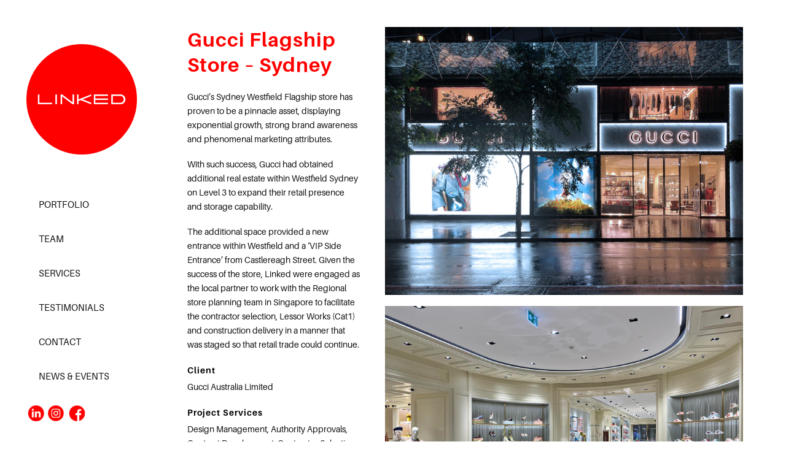

--- FILE ---
content_type: text/html; charset=UTF-8
request_url: https://linkedpm.com.au/portfolio_page/gucci-flagship-store-sydney-2020/
body_size: 10823
content:
<!DOCTYPE html>
<html lang="en-AU">
<head>
	<meta charset="UTF-8"/>
	
	<link rel="profile" href="http://gmpg.org/xfn/11"/>
		
				<meta name=viewport content="width=device-width,initial-scale=1,user-scalable=no">
			
	<title>Gucci Flagship Store – Sydney &#8211; Linked Project Management</title>
<meta name='robots' content='max-image-preview:large' />
<link rel='dns-prefetch' href='//fonts.googleapis.com' />
<link rel="alternate" type="application/rss+xml" title="Linked Project Management &raquo; Feed" href="https://linkedpm.com.au/feed/" />
<link rel="alternate" type="application/rss+xml" title="Linked Project Management &raquo; Comments Feed" href="https://linkedpm.com.au/comments/feed/" />
<link rel="alternate" title="oEmbed (JSON)" type="application/json+oembed" href="https://linkedpm.com.au/wp-json/oembed/1.0/embed?url=https%3A%2F%2Flinkedpm.com.au%2Fportfolio_page%2Fgucci-flagship-store-sydney-2020%2F" />
<link rel="alternate" title="oEmbed (XML)" type="text/xml+oembed" href="https://linkedpm.com.au/wp-json/oembed/1.0/embed?url=https%3A%2F%2Flinkedpm.com.au%2Fportfolio_page%2Fgucci-flagship-store-sydney-2020%2F&#038;format=xml" />
<style id='wp-img-auto-sizes-contain-inline-css' type='text/css'>
img:is([sizes=auto i],[sizes^="auto," i]){contain-intrinsic-size:3000px 1500px}
/*# sourceURL=wp-img-auto-sizes-contain-inline-css */
</style>
<style id='wp-emoji-styles-inline-css' type='text/css'>

	img.wp-smiley, img.emoji {
		display: inline !important;
		border: none !important;
		box-shadow: none !important;
		height: 1em !important;
		width: 1em !important;
		margin: 0 0.07em !important;
		vertical-align: -0.1em !important;
		background: none !important;
		padding: 0 !important;
	}
/*# sourceURL=wp-emoji-styles-inline-css */
</style>
<style id='wp-block-library-inline-css' type='text/css'>
:root{--wp-block-synced-color:#7a00df;--wp-block-synced-color--rgb:122,0,223;--wp-bound-block-color:var(--wp-block-synced-color);--wp-editor-canvas-background:#ddd;--wp-admin-theme-color:#007cba;--wp-admin-theme-color--rgb:0,124,186;--wp-admin-theme-color-darker-10:#006ba1;--wp-admin-theme-color-darker-10--rgb:0,107,160.5;--wp-admin-theme-color-darker-20:#005a87;--wp-admin-theme-color-darker-20--rgb:0,90,135;--wp-admin-border-width-focus:2px}@media (min-resolution:192dpi){:root{--wp-admin-border-width-focus:1.5px}}.wp-element-button{cursor:pointer}:root .has-very-light-gray-background-color{background-color:#eee}:root .has-very-dark-gray-background-color{background-color:#313131}:root .has-very-light-gray-color{color:#eee}:root .has-very-dark-gray-color{color:#313131}:root .has-vivid-green-cyan-to-vivid-cyan-blue-gradient-background{background:linear-gradient(135deg,#00d084,#0693e3)}:root .has-purple-crush-gradient-background{background:linear-gradient(135deg,#34e2e4,#4721fb 50%,#ab1dfe)}:root .has-hazy-dawn-gradient-background{background:linear-gradient(135deg,#faaca8,#dad0ec)}:root .has-subdued-olive-gradient-background{background:linear-gradient(135deg,#fafae1,#67a671)}:root .has-atomic-cream-gradient-background{background:linear-gradient(135deg,#fdd79a,#004a59)}:root .has-nightshade-gradient-background{background:linear-gradient(135deg,#330968,#31cdcf)}:root .has-midnight-gradient-background{background:linear-gradient(135deg,#020381,#2874fc)}:root{--wp--preset--font-size--normal:16px;--wp--preset--font-size--huge:42px}.has-regular-font-size{font-size:1em}.has-larger-font-size{font-size:2.625em}.has-normal-font-size{font-size:var(--wp--preset--font-size--normal)}.has-huge-font-size{font-size:var(--wp--preset--font-size--huge)}.has-text-align-center{text-align:center}.has-text-align-left{text-align:left}.has-text-align-right{text-align:right}.has-fit-text{white-space:nowrap!important}#end-resizable-editor-section{display:none}.aligncenter{clear:both}.items-justified-left{justify-content:flex-start}.items-justified-center{justify-content:center}.items-justified-right{justify-content:flex-end}.items-justified-space-between{justify-content:space-between}.screen-reader-text{border:0;clip-path:inset(50%);height:1px;margin:-1px;overflow:hidden;padding:0;position:absolute;width:1px;word-wrap:normal!important}.screen-reader-text:focus{background-color:#ddd;clip-path:none;color:#444;display:block;font-size:1em;height:auto;left:5px;line-height:normal;padding:15px 23px 14px;text-decoration:none;top:5px;width:auto;z-index:100000}html :where(.has-border-color){border-style:solid}html :where([style*=border-top-color]){border-top-style:solid}html :where([style*=border-right-color]){border-right-style:solid}html :where([style*=border-bottom-color]){border-bottom-style:solid}html :where([style*=border-left-color]){border-left-style:solid}html :where([style*=border-width]){border-style:solid}html :where([style*=border-top-width]){border-top-style:solid}html :where([style*=border-right-width]){border-right-style:solid}html :where([style*=border-bottom-width]){border-bottom-style:solid}html :where([style*=border-left-width]){border-left-style:solid}html :where(img[class*=wp-image-]){height:auto;max-width:100%}:where(figure){margin:0 0 1em}html :where(.is-position-sticky){--wp-admin--admin-bar--position-offset:var(--wp-admin--admin-bar--height,0px)}@media screen and (max-width:600px){html :where(.is-position-sticky){--wp-admin--admin-bar--position-offset:0px}}

/*# sourceURL=wp-block-library-inline-css */
</style><style id='global-styles-inline-css' type='text/css'>
:root{--wp--preset--aspect-ratio--square: 1;--wp--preset--aspect-ratio--4-3: 4/3;--wp--preset--aspect-ratio--3-4: 3/4;--wp--preset--aspect-ratio--3-2: 3/2;--wp--preset--aspect-ratio--2-3: 2/3;--wp--preset--aspect-ratio--16-9: 16/9;--wp--preset--aspect-ratio--9-16: 9/16;--wp--preset--color--black: #000000;--wp--preset--color--cyan-bluish-gray: #abb8c3;--wp--preset--color--white: #ffffff;--wp--preset--color--pale-pink: #f78da7;--wp--preset--color--vivid-red: #cf2e2e;--wp--preset--color--luminous-vivid-orange: #ff6900;--wp--preset--color--luminous-vivid-amber: #fcb900;--wp--preset--color--light-green-cyan: #7bdcb5;--wp--preset--color--vivid-green-cyan: #00d084;--wp--preset--color--pale-cyan-blue: #8ed1fc;--wp--preset--color--vivid-cyan-blue: #0693e3;--wp--preset--color--vivid-purple: #9b51e0;--wp--preset--gradient--vivid-cyan-blue-to-vivid-purple: linear-gradient(135deg,rgb(6,147,227) 0%,rgb(155,81,224) 100%);--wp--preset--gradient--light-green-cyan-to-vivid-green-cyan: linear-gradient(135deg,rgb(122,220,180) 0%,rgb(0,208,130) 100%);--wp--preset--gradient--luminous-vivid-amber-to-luminous-vivid-orange: linear-gradient(135deg,rgb(252,185,0) 0%,rgb(255,105,0) 100%);--wp--preset--gradient--luminous-vivid-orange-to-vivid-red: linear-gradient(135deg,rgb(255,105,0) 0%,rgb(207,46,46) 100%);--wp--preset--gradient--very-light-gray-to-cyan-bluish-gray: linear-gradient(135deg,rgb(238,238,238) 0%,rgb(169,184,195) 100%);--wp--preset--gradient--cool-to-warm-spectrum: linear-gradient(135deg,rgb(74,234,220) 0%,rgb(151,120,209) 20%,rgb(207,42,186) 40%,rgb(238,44,130) 60%,rgb(251,105,98) 80%,rgb(254,248,76) 100%);--wp--preset--gradient--blush-light-purple: linear-gradient(135deg,rgb(255,206,236) 0%,rgb(152,150,240) 100%);--wp--preset--gradient--blush-bordeaux: linear-gradient(135deg,rgb(254,205,165) 0%,rgb(254,45,45) 50%,rgb(107,0,62) 100%);--wp--preset--gradient--luminous-dusk: linear-gradient(135deg,rgb(255,203,112) 0%,rgb(199,81,192) 50%,rgb(65,88,208) 100%);--wp--preset--gradient--pale-ocean: linear-gradient(135deg,rgb(255,245,203) 0%,rgb(182,227,212) 50%,rgb(51,167,181) 100%);--wp--preset--gradient--electric-grass: linear-gradient(135deg,rgb(202,248,128) 0%,rgb(113,206,126) 100%);--wp--preset--gradient--midnight: linear-gradient(135deg,rgb(2,3,129) 0%,rgb(40,116,252) 100%);--wp--preset--font-size--small: 13px;--wp--preset--font-size--medium: 20px;--wp--preset--font-size--large: 36px;--wp--preset--font-size--x-large: 42px;--wp--preset--spacing--20: 0.44rem;--wp--preset--spacing--30: 0.67rem;--wp--preset--spacing--40: 1rem;--wp--preset--spacing--50: 1.5rem;--wp--preset--spacing--60: 2.25rem;--wp--preset--spacing--70: 3.38rem;--wp--preset--spacing--80: 5.06rem;--wp--preset--shadow--natural: 6px 6px 9px rgba(0, 0, 0, 0.2);--wp--preset--shadow--deep: 12px 12px 50px rgba(0, 0, 0, 0.4);--wp--preset--shadow--sharp: 6px 6px 0px rgba(0, 0, 0, 0.2);--wp--preset--shadow--outlined: 6px 6px 0px -3px rgb(255, 255, 255), 6px 6px rgb(0, 0, 0);--wp--preset--shadow--crisp: 6px 6px 0px rgb(0, 0, 0);}:where(.is-layout-flex){gap: 0.5em;}:where(.is-layout-grid){gap: 0.5em;}body .is-layout-flex{display: flex;}.is-layout-flex{flex-wrap: wrap;align-items: center;}.is-layout-flex > :is(*, div){margin: 0;}body .is-layout-grid{display: grid;}.is-layout-grid > :is(*, div){margin: 0;}:where(.wp-block-columns.is-layout-flex){gap: 2em;}:where(.wp-block-columns.is-layout-grid){gap: 2em;}:where(.wp-block-post-template.is-layout-flex){gap: 1.25em;}:where(.wp-block-post-template.is-layout-grid){gap: 1.25em;}.has-black-color{color: var(--wp--preset--color--black) !important;}.has-cyan-bluish-gray-color{color: var(--wp--preset--color--cyan-bluish-gray) !important;}.has-white-color{color: var(--wp--preset--color--white) !important;}.has-pale-pink-color{color: var(--wp--preset--color--pale-pink) !important;}.has-vivid-red-color{color: var(--wp--preset--color--vivid-red) !important;}.has-luminous-vivid-orange-color{color: var(--wp--preset--color--luminous-vivid-orange) !important;}.has-luminous-vivid-amber-color{color: var(--wp--preset--color--luminous-vivid-amber) !important;}.has-light-green-cyan-color{color: var(--wp--preset--color--light-green-cyan) !important;}.has-vivid-green-cyan-color{color: var(--wp--preset--color--vivid-green-cyan) !important;}.has-pale-cyan-blue-color{color: var(--wp--preset--color--pale-cyan-blue) !important;}.has-vivid-cyan-blue-color{color: var(--wp--preset--color--vivid-cyan-blue) !important;}.has-vivid-purple-color{color: var(--wp--preset--color--vivid-purple) !important;}.has-black-background-color{background-color: var(--wp--preset--color--black) !important;}.has-cyan-bluish-gray-background-color{background-color: var(--wp--preset--color--cyan-bluish-gray) !important;}.has-white-background-color{background-color: var(--wp--preset--color--white) !important;}.has-pale-pink-background-color{background-color: var(--wp--preset--color--pale-pink) !important;}.has-vivid-red-background-color{background-color: var(--wp--preset--color--vivid-red) !important;}.has-luminous-vivid-orange-background-color{background-color: var(--wp--preset--color--luminous-vivid-orange) !important;}.has-luminous-vivid-amber-background-color{background-color: var(--wp--preset--color--luminous-vivid-amber) !important;}.has-light-green-cyan-background-color{background-color: var(--wp--preset--color--light-green-cyan) !important;}.has-vivid-green-cyan-background-color{background-color: var(--wp--preset--color--vivid-green-cyan) !important;}.has-pale-cyan-blue-background-color{background-color: var(--wp--preset--color--pale-cyan-blue) !important;}.has-vivid-cyan-blue-background-color{background-color: var(--wp--preset--color--vivid-cyan-blue) !important;}.has-vivid-purple-background-color{background-color: var(--wp--preset--color--vivid-purple) !important;}.has-black-border-color{border-color: var(--wp--preset--color--black) !important;}.has-cyan-bluish-gray-border-color{border-color: var(--wp--preset--color--cyan-bluish-gray) !important;}.has-white-border-color{border-color: var(--wp--preset--color--white) !important;}.has-pale-pink-border-color{border-color: var(--wp--preset--color--pale-pink) !important;}.has-vivid-red-border-color{border-color: var(--wp--preset--color--vivid-red) !important;}.has-luminous-vivid-orange-border-color{border-color: var(--wp--preset--color--luminous-vivid-orange) !important;}.has-luminous-vivid-amber-border-color{border-color: var(--wp--preset--color--luminous-vivid-amber) !important;}.has-light-green-cyan-border-color{border-color: var(--wp--preset--color--light-green-cyan) !important;}.has-vivid-green-cyan-border-color{border-color: var(--wp--preset--color--vivid-green-cyan) !important;}.has-pale-cyan-blue-border-color{border-color: var(--wp--preset--color--pale-cyan-blue) !important;}.has-vivid-cyan-blue-border-color{border-color: var(--wp--preset--color--vivid-cyan-blue) !important;}.has-vivid-purple-border-color{border-color: var(--wp--preset--color--vivid-purple) !important;}.has-vivid-cyan-blue-to-vivid-purple-gradient-background{background: var(--wp--preset--gradient--vivid-cyan-blue-to-vivid-purple) !important;}.has-light-green-cyan-to-vivid-green-cyan-gradient-background{background: var(--wp--preset--gradient--light-green-cyan-to-vivid-green-cyan) !important;}.has-luminous-vivid-amber-to-luminous-vivid-orange-gradient-background{background: var(--wp--preset--gradient--luminous-vivid-amber-to-luminous-vivid-orange) !important;}.has-luminous-vivid-orange-to-vivid-red-gradient-background{background: var(--wp--preset--gradient--luminous-vivid-orange-to-vivid-red) !important;}.has-very-light-gray-to-cyan-bluish-gray-gradient-background{background: var(--wp--preset--gradient--very-light-gray-to-cyan-bluish-gray) !important;}.has-cool-to-warm-spectrum-gradient-background{background: var(--wp--preset--gradient--cool-to-warm-spectrum) !important;}.has-blush-light-purple-gradient-background{background: var(--wp--preset--gradient--blush-light-purple) !important;}.has-blush-bordeaux-gradient-background{background: var(--wp--preset--gradient--blush-bordeaux) !important;}.has-luminous-dusk-gradient-background{background: var(--wp--preset--gradient--luminous-dusk) !important;}.has-pale-ocean-gradient-background{background: var(--wp--preset--gradient--pale-ocean) !important;}.has-electric-grass-gradient-background{background: var(--wp--preset--gradient--electric-grass) !important;}.has-midnight-gradient-background{background: var(--wp--preset--gradient--midnight) !important;}.has-small-font-size{font-size: var(--wp--preset--font-size--small) !important;}.has-medium-font-size{font-size: var(--wp--preset--font-size--medium) !important;}.has-large-font-size{font-size: var(--wp--preset--font-size--large) !important;}.has-x-large-font-size{font-size: var(--wp--preset--font-size--x-large) !important;}
/*# sourceURL=global-styles-inline-css */
</style>

<style id='classic-theme-styles-inline-css' type='text/css'>
/*! This file is auto-generated */
.wp-block-button__link{color:#fff;background-color:#32373c;border-radius:9999px;box-shadow:none;text-decoration:none;padding:calc(.667em + 2px) calc(1.333em + 2px);font-size:1.125em}.wp-block-file__button{background:#32373c;color:#fff;text-decoration:none}
/*# sourceURL=/wp-includes/css/classic-themes.min.css */
</style>
<link rel='stylesheet' id='rs-plugin-settings-css' href='https://linkedpm.com.au/wp-content/plugins/revslider/public/assets/css/rs6.css?ver=6.2.23' type='text/css' media='all' />
<style id='rs-plugin-settings-inline-css' type='text/css'>
#rs-demo-id {}
/*# sourceURL=rs-plugin-settings-inline-css */
</style>
<link rel='stylesheet' id='stockholm-default-style-css' href='https://linkedpm.com.au/wp-content/themes/linkedpm/style.css?ver=6.9' type='text/css' media='all' />
<link rel='stylesheet' id='stockholm-child-style-css' href='https://linkedpm.com.au/wp-content/themes/linkedpm-child/style.css?ver=6.9' type='text/css' media='all' />
<link rel='stylesheet' id='mediaelement-css' href='https://linkedpm.com.au/wp-includes/js/mediaelement/mediaelementplayer-legacy.min.css?ver=4.2.17' type='text/css' media='all' />
<link rel='stylesheet' id='wp-mediaelement-css' href='https://linkedpm.com.au/wp-includes/js/mediaelement/wp-mediaelement.min.css?ver=6.9' type='text/css' media='all' />
<link rel='stylesheet' id='stockholm-font-awesome-css' href='https://linkedpm.com.au/wp-content/themes/linkedpm/framework/modules/icons/font-awesome/css/font-awesome.min.css?ver=6.9' type='text/css' media='all' />
<link rel='stylesheet' id='elegant-icons-css' href='https://linkedpm.com.au/wp-content/themes/linkedpm/framework/modules/icons/elegant-icons/style.min.css?ver=6.9' type='text/css' media='all' />
<link rel='stylesheet' id='linear-icons-css' href='https://linkedpm.com.au/wp-content/themes/linkedpm/framework/modules/icons/linear-icons/style.min.css?ver=6.9' type='text/css' media='all' />
<link rel='stylesheet' id='linea-icons-css' href='https://linkedpm.com.au/wp-content/themes/linkedpm/framework/modules/icons/linea-icons/style.min.css?ver=6.9' type='text/css' media='all' />
<link rel='stylesheet' id='ion-icons-css' href='https://linkedpm.com.au/wp-content/themes/linkedpm/framework/modules/icons/ion-icons/style.min.css?ver=6.9' type='text/css' media='all' />
<link rel='stylesheet' id='stockholm-stylesheet-css' href='https://linkedpm.com.au/wp-content/themes/linkedpm/css/stylesheet.min.css?ver=6.9' type='text/css' media='all' />
<link rel='stylesheet' id='stockholm-webkit-css' href='https://linkedpm.com.au/wp-content/themes/linkedpm/css/webkit_stylesheet.css?ver=6.9' type='text/css' media='all' />
<link rel='stylesheet' id='stockholm-style-dynamic-css' href='https://linkedpm.com.au/wp-content/themes/linkedpm/css/style_dynamic.css?ver=1746081598' type='text/css' media='all' />
<link rel='stylesheet' id='stockholm-responsive-css' href='https://linkedpm.com.au/wp-content/themes/linkedpm/css/responsive.min.css?ver=6.9' type='text/css' media='all' />
<link rel='stylesheet' id='stockholm-style-dynamic-responsive-css' href='https://linkedpm.com.au/wp-content/themes/linkedpm/css/style_dynamic_responsive.css?ver=1746081598' type='text/css' media='all' />
<style id='stockholm-style-dynamic-responsive-inline-css' type='text/css'>
div.wpcf7 img.ajax-loader {
    display: none;
}

.carousel-indicators li, .carousel-indicators .active {
    margin: 0px 10px;
}

.info_section_title {
margin-bottom: 20px;
}
/*# sourceURL=stockholm-style-dynamic-responsive-inline-css */
</style>
<link rel='stylesheet' id='stockholm-vertical-responsive-css' href='https://linkedpm.com.au/wp-content/themes/linkedpm/css/vertical_responsive.min.css?ver=6.9' type='text/css' media='all' />
<link rel='stylesheet' id='js_composer_front-css' href='https://linkedpm.com.au/wp-content/plugins/js_composer/assets/css/js_composer.min.css?ver=6.4.1' type='text/css' media='all' />
<link rel='stylesheet' id='stockholm-google-fonts-css' href='https://fonts.googleapis.com/css?family=Raleway%3A100%2C100i%2C200%2C200i%2C300%2C300i%2C400%2C400i%2C500%2C500i%2C600%2C600i%2C700%2C700i%2C800%2C800i%2C900%2C900i%7CCrete+Round%3A100%2C100i%2C200%2C200i%2C300%2C300i%2C400%2C400i%2C500%2C500i%2C600%2C600i%2C700%2C700i%2C800%2C800i%2C900%2C900i%7CUbuntu%3A100%2C100i%2C200%2C200i%2C300%2C300i%2C400%2C400i%2C500%2C500i%2C600%2C600i%2C700%2C700i%2C800%2C800i%2C900%2C900i&#038;subset=latin%2Clatin-ext&#038;ver=1.0.0' type='text/css' media='all' />
<script type="text/javascript" src="https://linkedpm.com.au/wp-includes/js/jquery/jquery.min.js?ver=3.7.1" id="jquery-core-js"></script>
<script type="text/javascript" src="https://linkedpm.com.au/wp-includes/js/jquery/jquery-migrate.min.js?ver=3.4.1" id="jquery-migrate-js"></script>
<script type="text/javascript" src="https://linkedpm.com.au/wp-content/plugins/revslider/public/assets/js/rbtools.min.js?ver=6.2.23" id="tp-tools-js"></script>
<script type="text/javascript" src="https://linkedpm.com.au/wp-content/plugins/revslider/public/assets/js/rs6.min.js?ver=6.2.23" id="revmin-js"></script>
<script type="text/javascript" src="https://linkedpm.com.au/wp-content/themes/linkedpm/js/plugins/hammer.min.js?ver=1" id="hammer-js"></script>
<script type="text/javascript" src="https://linkedpm.com.au/wp-content/themes/linkedpm/js/plugins/virtual-scroll.min.js?ver=1" id="virtual-scroll-js"></script>
<link rel="https://api.w.org/" href="https://linkedpm.com.au/wp-json/" /><link rel="EditURI" type="application/rsd+xml" title="RSD" href="https://linkedpm.com.au/xmlrpc.php?rsd" />
<meta name="generator" content="WordPress 6.9" />
<link rel="canonical" href="https://linkedpm.com.au/portfolio_page/gucci-flagship-store-sydney-2020/" />
<link rel='shortlink' href='https://linkedpm.com.au/?p=369' />
<meta name="generator" content="Powered by WPBakery Page Builder - drag and drop page builder for WordPress."/>
<meta name="generator" content="Powered by Slider Revolution 6.2.23 - responsive, Mobile-Friendly Slider Plugin for WordPress with comfortable drag and drop interface." />
<link rel="icon" href="https://linkedpm.com.au/wp-content/uploads/2025/12/cropped-Linked-Primary-Logo-MS-Project-small-32x32.png" sizes="32x32" />
<link rel="icon" href="https://linkedpm.com.au/wp-content/uploads/2025/12/cropped-Linked-Primary-Logo-MS-Project-small-192x192.png" sizes="192x192" />
<link rel="apple-touch-icon" href="https://linkedpm.com.au/wp-content/uploads/2025/12/cropped-Linked-Primary-Logo-MS-Project-small-180x180.png" />
<meta name="msapplication-TileImage" content="https://linkedpm.com.au/wp-content/uploads/2025/12/cropped-Linked-Primary-Logo-MS-Project-small-270x270.png" />
<script type="text/javascript">function setREVStartSize(e){
			//window.requestAnimationFrame(function() {				 
				window.RSIW = window.RSIW===undefined ? window.innerWidth : window.RSIW;	
				window.RSIH = window.RSIH===undefined ? window.innerHeight : window.RSIH;	
				try {								
					var pw = document.getElementById(e.c).parentNode.offsetWidth,
						newh;
					pw = pw===0 || isNaN(pw) ? window.RSIW : pw;
					e.tabw = e.tabw===undefined ? 0 : parseInt(e.tabw);
					e.thumbw = e.thumbw===undefined ? 0 : parseInt(e.thumbw);
					e.tabh = e.tabh===undefined ? 0 : parseInt(e.tabh);
					e.thumbh = e.thumbh===undefined ? 0 : parseInt(e.thumbh);
					e.tabhide = e.tabhide===undefined ? 0 : parseInt(e.tabhide);
					e.thumbhide = e.thumbhide===undefined ? 0 : parseInt(e.thumbhide);
					e.mh = e.mh===undefined || e.mh=="" || e.mh==="auto" ? 0 : parseInt(e.mh,0);		
					if(e.layout==="fullscreen" || e.l==="fullscreen") 						
						newh = Math.max(e.mh,window.RSIH);					
					else{					
						e.gw = Array.isArray(e.gw) ? e.gw : [e.gw];
						for (var i in e.rl) if (e.gw[i]===undefined || e.gw[i]===0) e.gw[i] = e.gw[i-1];					
						e.gh = e.el===undefined || e.el==="" || (Array.isArray(e.el) && e.el.length==0)? e.gh : e.el;
						e.gh = Array.isArray(e.gh) ? e.gh : [e.gh];
						for (var i in e.rl) if (e.gh[i]===undefined || e.gh[i]===0) e.gh[i] = e.gh[i-1];
											
						var nl = new Array(e.rl.length),
							ix = 0,						
							sl;					
						e.tabw = e.tabhide>=pw ? 0 : e.tabw;
						e.thumbw = e.thumbhide>=pw ? 0 : e.thumbw;
						e.tabh = e.tabhide>=pw ? 0 : e.tabh;
						e.thumbh = e.thumbhide>=pw ? 0 : e.thumbh;					
						for (var i in e.rl) nl[i] = e.rl[i]<window.RSIW ? 0 : e.rl[i];
						sl = nl[0];									
						for (var i in nl) if (sl>nl[i] && nl[i]>0) { sl = nl[i]; ix=i;}															
						var m = pw>(e.gw[ix]+e.tabw+e.thumbw) ? 1 : (pw-(e.tabw+e.thumbw)) / (e.gw[ix]);					
						newh =  (e.gh[ix] * m) + (e.tabh + e.thumbh);
					}				
					if(window.rs_init_css===undefined) window.rs_init_css = document.head.appendChild(document.createElement("style"));					
					document.getElementById(e.c).height = newh+"px";
					window.rs_init_css.innerHTML += "#"+e.c+"_wrapper { height: "+newh+"px }";				
				} catch(e){
					console.log("Failure at Presize of Slider:" + e)
				}					   
			//});
		  };</script>
		<style type="text/css" id="wp-custom-css">
			.vertical_menu .second .inner > ul > li > a, .vertical_menu .wide .second .inner > ul > li > a {
	font-family: "Conv_Aileron_Regular", Arial !important;
}
.vertical_menu .second .inner > ul > li > a:hover, .vertical_menu .wide .second .inner > ul > li > a:hover {
	color: #ff0000 !important;
}		</style>
		<noscript><style> .wpb_animate_when_almost_visible { opacity: 1; }</style></noscript></head>
<body class="wp-singular portfolio_page-template-default single single-portfolio_page postid-369 wp-theme-linkedpm wp-child-theme-linkedpm-child stockholm-core-2.0.4 select-child-theme-ver-1.1 select-theme-ver-6.3 ajax_fade page_not_loaded vertical_menu_enabled menu-animation-line-through side_area_uncovered smooth_scroll  qode_menu_ wpb-js-composer js-comp-ver-6.4.1 vc_responsive">
				<div class="ajax_loader">
				<div class="ajax_loader_1">
					<div class="pulsating_circle"></div>				</div>
			</div>
			<div class="wrapper">
		<div class="wrapper_inner">
						<a id='back_to_top' href='#'>
				<span class="fa-stack">
					<i class="fa fa-angle-up"></i>				</span>
			</a>
		<aside class="vertical_menu_area with_scroll  " >
    	<div class="vertical_area_background" ></div>
	<div class="vertical_logo_wrapper">
		<div class="q_logo_vertical">
			<a href="https://linkedpm.com.au/">
				<img class="normal" src="https://linkedpm.com.au/wp-content/uploads/2020/10/logo.png" alt="Logo"/>
<img class="light" src="https://linkedpm.com.au/wp-content/uploads/2020/10/logo.png" alt="Logo"/>
<img class="dark" src="https://linkedpm.com.au/wp-content/uploads/2020/10/logo.png" alt="Logo"/>			</a>
		</div>
	</div>
	
	<nav class="vertical_menu dropdown_animation vertical_menu_toggle vm_hover_event">
		<ul id="menu-main-menu" class=""><li id="nav-menu-item-148" class="menu-item menu-item-type-post_type menu-item-object-page  narrow"><a href="https://linkedpm.com.au/portfolio/" class=""><i class="menu_icon fa blank"></i><span class="menu-text">PORTFOLIO</span><span class="plus"></span></a></li>
<li id="nav-menu-item-853" class="menu-item menu-item-type-post_type menu-item-object-page  narrow"><a href="https://linkedpm.com.au/team/" class=""><i class="menu_icon fa blank"></i><span class="menu-text">TEAM</span><span class="plus"></span></a></li>
<li id="nav-menu-item-184" class="menu-item menu-item-type-post_type menu-item-object-page  narrow"><a href="https://linkedpm.com.au/services/" class=""><i class="menu_icon fa blank"></i><span class="menu-text">SERVICES</span><span class="plus"></span></a></li>
<li id="nav-menu-item-217" class="menu-item menu-item-type-post_type menu-item-object-page  narrow"><a href="https://linkedpm.com.au/testimonials/" class=""><i class="menu_icon fa blank"></i><span class="menu-text">TESTIMONIALS</span><span class="plus"></span></a></li>
<li id="nav-menu-item-150" class="menu-item menu-item-type-post_type menu-item-object-page  narrow"><a href="https://linkedpm.com.au/contact/" class=""><i class="menu_icon fa blank"></i><span class="menu-text">CONTACT</span><span class="plus"></span></a></li>
<li id="nav-menu-item-1514" class="menu-item menu-item-type-post_type menu-item-object-page  narrow"><a href="https://linkedpm.com.au/news-events-2/" class=""><i class="menu_icon fa blank"></i><span class="menu-text">NEWS &#038; EVENTS</span><span class="plus"></span></a></li>
</ul>	</nav>
			<div class="vertical_menu_area_widget_holder">
			<div id="custom_html-3" class="widget_text widget widget_custom_html"><div class="textwidget custom-html-widget"><a href="https://www.linkedin.com/company/linked-project-management/" class="side_social" target="_blank"><img src="https://linkedpm.com.au/wp-content/uploads/2020/11/linked-icon.png" alt="Linkedin" /></a><a href="https://www.instagram.com/linkedpm/" class="side_social" target="_blank"><img src="https://linkedpm.com.au/wp-content/uploads/2020/11/instagram-icon.png" alt="Instagram" /></a>
<a href="https://www.facebook.com/linkedpm" class="side_social" target="_blank"><img src="https://linkedpm.com.au/wp-content/uploads/2020/11/facebook-icon.png" alt="Facebook" /></a></div></div>		</div>
	</aside>	<header class="page_header scrolled_not_transparent  fixed">
				<div class="header_inner clearfix">
			<div class="header_bottom clearfix" >
								<div class="container">
					<div class="container_inner clearfix" >
												<div class="header_inner_left">
								<div class="mobile_menu_button"><span><i class="fa fa-bars"></i></span></div>
							<div class="logo_wrapper">
								<div class="q_logo">
									<a href="https://linkedpm.com.au/">
	<img class="normal" src="https://linkedpm.com.au/wp-content/uploads/2020/10/logo.png" alt="Logo"/>
<img class="light" src="https://linkedpm.com.au/wp-content/uploads/2020/10/logo.png" alt="Logo"/>
<img class="dark" src="https://linkedpm.com.au/wp-content/uploads/2020/10/logo.png" alt="Logo"/>	
	<img class="sticky" src="https://linkedpm.com.au/wp-content/uploads/2020/10/logo.png" alt="Logo"/>
	
	</a>								</div>
							</div>
						</div>
											</div>
				</div>
							<nav class="mobile_menu">
			<ul id="menu-main-menu-1" class=""><li id="mobile-menu-item-148" class="menu-item menu-item-type-post_type menu-item-object-page "><a href="https://linkedpm.com.au/portfolio/" class=""><span>PORTFOLIO</span></a><span class="mobile_arrow"><i class="fa fa-angle-right"></i><i class="fa fa-angle-down"></i></span></li>
<li id="mobile-menu-item-853" class="menu-item menu-item-type-post_type menu-item-object-page "><a href="https://linkedpm.com.au/team/" class=""><span>TEAM</span></a><span class="mobile_arrow"><i class="fa fa-angle-right"></i><i class="fa fa-angle-down"></i></span></li>
<li id="mobile-menu-item-184" class="menu-item menu-item-type-post_type menu-item-object-page "><a href="https://linkedpm.com.au/services/" class=""><span>SERVICES</span></a><span class="mobile_arrow"><i class="fa fa-angle-right"></i><i class="fa fa-angle-down"></i></span></li>
<li id="mobile-menu-item-217" class="menu-item menu-item-type-post_type menu-item-object-page "><a href="https://linkedpm.com.au/testimonials/" class=""><span>TESTIMONIALS</span></a><span class="mobile_arrow"><i class="fa fa-angle-right"></i><i class="fa fa-angle-down"></i></span></li>
<li id="mobile-menu-item-150" class="menu-item menu-item-type-post_type menu-item-object-page "><a href="https://linkedpm.com.au/contact/" class=""><span>CONTACT</span></a><span class="mobile_arrow"><i class="fa fa-angle-right"></i><i class="fa fa-angle-down"></i></span></li>
<li id="mobile-menu-item-1514" class="menu-item menu-item-type-post_type menu-item-object-page "><a href="https://linkedpm.com.au/news-events-2/" class=""><span>NEWS &#038; EVENTS</span></a><span class="mobile_arrow"><i class="fa fa-angle-right"></i><i class="fa fa-angle-down"></i></span></li>
</ul></nav>			</div>
		</div>
	</header>
			
			<div class="content ">
							<div class="meta">
								
				<span id="qode_page_id">369</span>
				<div class="body_classes">wp-singular,portfolio_page-template-default,single,single-portfolio_page,postid-369,wp-theme-linkedpm,wp-child-theme-linkedpm-child,stockholm-core-2.0.4,select-child-theme-ver-1.1,select-theme-ver-6.3,ajax_fade,page_not_loaded,vertical_menu_enabled,menu-animation-line-through,side_area_uncovered,smooth_scroll,,qode_menu_,wpb-js-composer js-comp-ver-6.4.1,vc_responsive</div>
			</div>
						
				<div class="content_inner">
										
										<div class="container" >
	<div class="container_inner default_template_holder clearfix" >
					<div class="portfolio_single fixed-left">
				<div class="two_columns_33_66 clearfix portfolio_container">
	<div class="column1">
		<div class="column_inner">
			<div class="portfolio_detail portfolio_single_sticky clearfix">
					<h3 class="info_section_title">Gucci Flagship Store – Sydney</h3>

<div class="info portfolio_single_content">
	<p>Gucci’s Sydney Westfield Flagship store has proven to be a pinnacle asset, displaying exponential growth, strong brand awareness and phenomenal marketing attributes.</p>
<p>With such success, Gucci had obtained additional real estate within Westfield Sydney on Level 3 to expand their retail presence and storage capability.</p>
<p>The additional space provided a new entrance within Westfield and a ‘VIP Side Entrance’ from Castlereagh Street. Given the success of the store, Linked were engaged as the local partner to work with the Regional store planning team in Singapore to facilitate the contractor selection, Lessor Works (Cat1) and construction delivery in a manner that was staged so that retail trade could continue.</p>
</div> <!-- close div.portfolio_content -->		<div class="info portfolio_single_custom_field">
							<h6 class="info_section_title">Client</h6>
						<p>
									Gucci Australia Limited							</p>
		</div> <!-- close div.info.portfolio_single_custom_field -->
			<div class="info portfolio_single_custom_field">
							<h6 class="info_section_title">Project Services</h6>
						<p>
									Design Management, Authority Approvals, Contract Development, Contractor Selection, Superintendent							</p>
		</div> <!-- close div.info.portfolio_single_custom_field -->
			<div class="info portfolio_single_custom_field">
							<h6 class="info_section_title">Project Team</h6>
						<p>
									Linked, PTID, ABE Consulting, SWP, Prism, ADP, BUILT, WT Partnership							</p>
		</div> <!-- close div.info.portfolio_single_custom_field -->
			<div class="info portfolio_single_custom_field">
							<h6 class="info_section_title">Contract Type</h6>
						<p>
									Construct only							</p>
		</div> <!-- close div.info.portfolio_single_custom_field -->
		<div class="portfolio_social_holder">
			</div>
			</div>
		
		</div>
	</div>
	<div class="column2">
		<div class="column_inner">
			<div class="portfolio_images">
							<a class="lightbox_single_portfolio " title="PHOTO-2020-10-27-10-19-18" href="https://linkedpm.com.au/wp-content/uploads/2020/11/PHOTO-2020-10-27-10-19-18.jpg" data-rel="prettyPhoto[single_pretty_photo]">
				<img src="https://linkedpm.com.au/wp-content/uploads/2020/11/PHOTO-2020-10-27-10-19-18.jpg" alt=""/>
			</a>
					<a class="lightbox_single_portfolio " title="PHOTO-2020-10-27-10-19-19-2" href="https://linkedpm.com.au/wp-content/uploads/2020/11/PHOTO-2020-10-27-10-19-19-2.jpg" data-rel="prettyPhoto[single_pretty_photo]">
				<img src="https://linkedpm.com.au/wp-content/uploads/2020/11/PHOTO-2020-10-27-10-19-19-2.jpg" alt=""/>
			</a>
					<a class="lightbox_single_portfolio " title="PHOTO-2020-10-27-10-19-20-1" href="https://linkedpm.com.au/wp-content/uploads/2020/11/PHOTO-2020-10-27-10-19-20-1.jpg" data-rel="prettyPhoto[single_pretty_photo]">
				<img src="https://linkedpm.com.au/wp-content/uploads/2020/11/PHOTO-2020-10-27-10-19-20-1.jpg" alt=""/>
			</a>
					<a class="lightbox_single_portfolio " title="PHOTO-2020-10-27-10-19-20-2" href="https://linkedpm.com.au/wp-content/uploads/2020/11/PHOTO-2020-10-27-10-19-20-2.jpg" data-rel="prettyPhoto[single_pretty_photo]">
				<img src="https://linkedpm.com.au/wp-content/uploads/2020/11/PHOTO-2020-10-27-10-19-20-2.jpg" alt=""/>
			</a>
					<a class="lightbox_single_portfolio " title="PHOTO-2020-10-27-10-19-20" href="https://linkedpm.com.au/wp-content/uploads/2020/11/PHOTO-2020-10-27-10-19-20.jpg" data-rel="prettyPhoto[single_pretty_photo]">
				<img src="https://linkedpm.com.au/wp-content/uploads/2020/11/PHOTO-2020-10-27-10-19-20.jpg" alt=""/>
			</a>
					<a class="lightbox_single_portfolio " title="PHOTO-2020-10-27-10-19-21-1" href="https://linkedpm.com.au/wp-content/uploads/2020/11/PHOTO-2020-10-27-10-19-21-1.jpg" data-rel="prettyPhoto[single_pretty_photo]">
				<img src="https://linkedpm.com.au/wp-content/uploads/2020/11/PHOTO-2020-10-27-10-19-21-1.jpg" alt=""/>
			</a>
					<a class="lightbox_single_portfolio " title="PHOTO-2020-10-27-10-19-21" href="https://linkedpm.com.au/wp-content/uploads/2020/11/PHOTO-2020-10-27-10-19-21.jpg" data-rel="prettyPhoto[single_pretty_photo]">
				<img src="https://linkedpm.com.au/wp-content/uploads/2020/11/PHOTO-2020-10-27-10-19-21.jpg" alt=""/>
			</a>
					</div>
		</div>
	</div>
</div>	<div class="portfolio_navigation">
		<div class="portfolio_navigation_inner">
												<div class="portfolio_prev">
						<a href="https://linkedpm.com.au/portfolio_page/moore-park-supa-centa/" rel="prev"><span class="arrow_carrot-left"></span></a>					</div> <!-- close div.portfolio_prev -->
													<div class="portfolio_button">
						<a href="https://linkedpm.com.au/portfolio/"><span class="icon_grid-2x2"></span></a>
					</div> <!-- close div.portfolio_button -->
													<div class="portfolio_next">
						<a href="https://linkedpm.com.au/portfolio_page/manly-aquarium-demobilisation/" rel="next"><span class="arrow_carrot-right"></span></a>					</div> <!-- close div.portfolio_next -->
									</div>
	</div> <!-- close div.portfolio_navigation -->
				</div>
			</div>
</div></div>
</div>
	<footer class="qodef-page-footer uncover footer_border_columns">
		<div class="footer_inner clearfix">
							<div class="footer_bottom_holder">
                    <div class="container">
            <div class="container_inner">
                    		<div class="footer_bottom">
			<div class="textwidget custom-html-widget">Copyright &copy; Linked. Website Developed by <a href="https://egsolutions.com.au/" target="_blank">EG Solutions</a></div>		</div>
                    </div>
            </div>
        	</div>
		</div>
	</footer>
</div>
</div>
<script type="speculationrules">
{"prefetch":[{"source":"document","where":{"and":[{"href_matches":"/*"},{"not":{"href_matches":["/wp-*.php","/wp-admin/*","/wp-content/uploads/*","/wp-content/*","/wp-content/plugins/*","/wp-content/themes/linkedpm-child/*","/wp-content/themes/linkedpm/*","/*\\?(.+)"]}},{"not":{"selector_matches":"a[rel~=\"nofollow\"]"}},{"not":{"selector_matches":".no-prefetch, .no-prefetch a"}}]},"eagerness":"conservative"}]}
</script>
<script type="text/javascript" src="https://linkedpm.com.au/wp-includes/js/jquery/ui/core.min.js?ver=1.13.3" id="jquery-ui-core-js"></script>
<script type="text/javascript" src="https://linkedpm.com.au/wp-includes/js/jquery/ui/accordion.min.js?ver=1.13.3" id="jquery-ui-accordion-js"></script>
<script type="text/javascript" src="https://linkedpm.com.au/wp-includes/js/jquery/ui/datepicker.min.js?ver=1.13.3" id="jquery-ui-datepicker-js"></script>
<script type="text/javascript" id="jquery-ui-datepicker-js-after">
/* <![CDATA[ */
jQuery(function(jQuery){jQuery.datepicker.setDefaults({"closeText":"Close","currentText":"Today","monthNames":["January","February","March","April","May","June","July","August","September","October","November","December"],"monthNamesShort":["Jan","Feb","Mar","Apr","May","Jun","Jul","Aug","Sep","Oct","Nov","Dec"],"nextText":"Next","prevText":"Previous","dayNames":["Sunday","Monday","Tuesday","Wednesday","Thursday","Friday","Saturday"],"dayNamesShort":["Sun","Mon","Tue","Wed","Thu","Fri","Sat"],"dayNamesMin":["S","M","T","W","T","F","S"],"dateFormat":"d MM yy","firstDay":1,"isRTL":false});});
//# sourceURL=jquery-ui-datepicker-js-after
/* ]]> */
</script>
<script type="text/javascript" src="https://linkedpm.com.au/wp-includes/js/jquery/ui/effect.min.js?ver=1.13.3" id="jquery-effects-core-js"></script>
<script type="text/javascript" src="https://linkedpm.com.au/wp-includes/js/jquery/ui/effect-fade.min.js?ver=1.13.3" id="jquery-effects-fade-js"></script>
<script type="text/javascript" src="https://linkedpm.com.au/wp-includes/js/jquery/ui/effect-size.min.js?ver=1.13.3" id="jquery-effects-size-js"></script>
<script type="text/javascript" src="https://linkedpm.com.au/wp-includes/js/jquery/ui/effect-scale.min.js?ver=1.13.3" id="jquery-effects-scale-js"></script>
<script type="text/javascript" src="https://linkedpm.com.au/wp-includes/js/jquery/ui/effect-slide.min.js?ver=1.13.3" id="jquery-effects-slide-js"></script>
<script type="text/javascript" src="https://linkedpm.com.au/wp-includes/js/jquery/ui/mouse.min.js?ver=1.13.3" id="jquery-ui-mouse-js"></script>
<script type="text/javascript" src="https://linkedpm.com.au/wp-includes/js/jquery/ui/slider.min.js?ver=1.13.3" id="jquery-ui-slider-js"></script>
<script type="text/javascript" src="https://linkedpm.com.au/wp-includes/js/jquery/ui/tabs.min.js?ver=1.13.3" id="jquery-ui-tabs-js"></script>
<script type="text/javascript" src="https://linkedpm.com.au/wp-includes/js/jquery/jquery.form.min.js?ver=4.3.0" id="jquery-form-js"></script>
<script type="text/javascript" id="mediaelement-core-js-before">
/* <![CDATA[ */
var mejsL10n = {"language":"en","strings":{"mejs.download-file":"Download File","mejs.install-flash":"You are using a browser that does not have Flash player enabled or installed. Please turn on your Flash player plugin or download the latest version from https://get.adobe.com/flashplayer/","mejs.fullscreen":"Fullscreen","mejs.play":"Play","mejs.pause":"Pause","mejs.time-slider":"Time Slider","mejs.time-help-text":"Use Left/Right Arrow keys to advance one second, Up/Down arrows to advance ten seconds.","mejs.live-broadcast":"Live Broadcast","mejs.volume-help-text":"Use Up/Down Arrow keys to increase or decrease volume.","mejs.unmute":"Unmute","mejs.mute":"Mute","mejs.volume-slider":"Volume Slider","mejs.video-player":"Video Player","mejs.audio-player":"Audio Player","mejs.captions-subtitles":"Captions/Subtitles","mejs.captions-chapters":"Chapters","mejs.none":"None","mejs.afrikaans":"Afrikaans","mejs.albanian":"Albanian","mejs.arabic":"Arabic","mejs.belarusian":"Belarusian","mejs.bulgarian":"Bulgarian","mejs.catalan":"Catalan","mejs.chinese":"Chinese","mejs.chinese-simplified":"Chinese (Simplified)","mejs.chinese-traditional":"Chinese (Traditional)","mejs.croatian":"Croatian","mejs.czech":"Czech","mejs.danish":"Danish","mejs.dutch":"Dutch","mejs.english":"English","mejs.estonian":"Estonian","mejs.filipino":"Filipino","mejs.finnish":"Finnish","mejs.french":"French","mejs.galician":"Galician","mejs.german":"German","mejs.greek":"Greek","mejs.haitian-creole":"Haitian Creole","mejs.hebrew":"Hebrew","mejs.hindi":"Hindi","mejs.hungarian":"Hungarian","mejs.icelandic":"Icelandic","mejs.indonesian":"Indonesian","mejs.irish":"Irish","mejs.italian":"Italian","mejs.japanese":"Japanese","mejs.korean":"Korean","mejs.latvian":"Latvian","mejs.lithuanian":"Lithuanian","mejs.macedonian":"Macedonian","mejs.malay":"Malay","mejs.maltese":"Maltese","mejs.norwegian":"Norwegian","mejs.persian":"Persian","mejs.polish":"Polish","mejs.portuguese":"Portuguese","mejs.romanian":"Romanian","mejs.russian":"Russian","mejs.serbian":"Serbian","mejs.slovak":"Slovak","mejs.slovenian":"Slovenian","mejs.spanish":"Spanish","mejs.swahili":"Swahili","mejs.swedish":"Swedish","mejs.tagalog":"Tagalog","mejs.thai":"Thai","mejs.turkish":"Turkish","mejs.ukrainian":"Ukrainian","mejs.vietnamese":"Vietnamese","mejs.welsh":"Welsh","mejs.yiddish":"Yiddish"}};
//# sourceURL=mediaelement-core-js-before
/* ]]> */
</script>
<script type="text/javascript" src="https://linkedpm.com.au/wp-includes/js/mediaelement/mediaelement-and-player.min.js?ver=4.2.17" id="mediaelement-core-js"></script>
<script type="text/javascript" src="https://linkedpm.com.au/wp-includes/js/mediaelement/mediaelement-migrate.min.js?ver=6.9" id="mediaelement-migrate-js"></script>
<script type="text/javascript" id="mediaelement-js-extra">
/* <![CDATA[ */
var _wpmejsSettings = {"pluginPath":"/wp-includes/js/mediaelement/","classPrefix":"mejs-","stretching":"responsive","audioShortcodeLibrary":"mediaelement","videoShortcodeLibrary":"mediaelement"};
//# sourceURL=mediaelement-js-extra
/* ]]> */
</script>
<script type="text/javascript" src="https://linkedpm.com.au/wp-includes/js/mediaelement/wp-mediaelement.min.js?ver=6.9" id="wp-mediaelement-js"></script>
<script type="text/javascript" src="https://linkedpm.com.au/wp-content/themes/linkedpm/js/plugins/doubletaptogo.js?ver=6.9" id="doubletaptogo-js"></script>
<script type="text/javascript" src="https://linkedpm.com.au/wp-content/themes/linkedpm/js/plugins/modernizr.min.js?ver=6.9" id="modernizr-js"></script>
<script type="text/javascript" src="https://linkedpm.com.au/wp-content/themes/linkedpm/js/plugins/jquery.appear.js?ver=6.9" id="appear-js"></script>
<script type="text/javascript" src="https://linkedpm.com.au/wp-includes/js/hoverIntent.min.js?ver=1.10.2" id="hoverIntent-js"></script>
<script type="text/javascript" src="https://linkedpm.com.au/wp-content/themes/linkedpm/js/plugins/absoluteCounter.min.js?ver=6.9" id="absoluteCounter-js"></script>
<script type="text/javascript" src="https://linkedpm.com.au/wp-content/themes/linkedpm/js/plugins/easypiechart.js?ver=6.9" id="easypiechart-js"></script>
<script type="text/javascript" src="https://linkedpm.com.au/wp-content/themes/linkedpm/js/plugins/jquery.mixitup.min.js?ver=6.9" id="mixitup-js"></script>
<script type="text/javascript" src="https://linkedpm.com.au/wp-content/themes/linkedpm/js/plugins/jquery.nicescroll.min.js?ver=6.9" id="nicescroll-js"></script>
<script type="text/javascript" src="https://linkedpm.com.au/wp-content/themes/linkedpm/js/plugins/jquery.prettyPhoto.js?ver=6.9" id="prettyphoto-js"></script>
<script type="text/javascript" src="https://linkedpm.com.au/wp-content/themes/linkedpm/js/plugins/jquery.fitvids.js?ver=6.9" id="fitvids-js"></script>
<script type="text/javascript" src="https://linkedpm.com.au/wp-content/plugins/js_composer/assets/lib/bower/flexslider/jquery.flexslider-min.js?ver=6.4.1" id="flexslider-js"></script>
<script type="text/javascript" src="https://linkedpm.com.au/wp-content/themes/linkedpm/js/plugins/infinitescroll.js?ver=6.9" id="infinitescroll-js"></script>
<script type="text/javascript" src="https://linkedpm.com.au/wp-content/themes/linkedpm/js/plugins/jquery.waitforimages.js?ver=6.9" id="waitforimages-js"></script>
<script type="text/javascript" src="https://linkedpm.com.au/wp-content/themes/linkedpm/js/plugins/waypoints.min.js?ver=6.9" id="waypoints-js"></script>
<script type="text/javascript" src="https://linkedpm.com.au/wp-content/themes/linkedpm/js/plugins/jplayer.min.js?ver=6.9" id="jplayer-js"></script>
<script type="text/javascript" src="https://linkedpm.com.au/wp-content/themes/linkedpm/js/plugins/bootstrap.carousel.js?ver=6.9" id="bootstrap-carousel-js"></script>
<script type="text/javascript" src="https://linkedpm.com.au/wp-content/themes/linkedpm/js/plugins/skrollr.js?ver=6.9" id="skrollr-js"></script>
<script type="text/javascript" src="https://linkedpm.com.au/wp-content/themes/linkedpm/js/plugins/Chart.min.js?ver=6.9" id="Chart-js"></script>
<script type="text/javascript" src="https://linkedpm.com.au/wp-content/themes/linkedpm/js/plugins/jquery.easing.1.3.js?ver=6.9" id="jquery-easing-1.3-js"></script>
<script type="text/javascript" src="https://linkedpm.com.au/wp-content/themes/linkedpm/js/plugins/jquery.plugin.min.js?ver=6.9" id="jquery-plugin-js"></script>
<script type="text/javascript" src="https://linkedpm.com.au/wp-content/themes/linkedpm/js/plugins/jquery.countdown.min.js?ver=6.9" id="countdown-js"></script>
<script type="text/javascript" src="https://linkedpm.com.au/wp-content/themes/linkedpm/js/plugins/jquery.justifiedGallery.min.js?ver=6.9" id="justifiedGallery-js"></script>
<script type="text/javascript" src="https://linkedpm.com.au/wp-content/themes/linkedpm/js/plugins/owl.carousel.min.js?ver=6.9" id="owl-carousel-js"></script>
<script type="text/javascript" src="https://linkedpm.com.au/wp-content/themes/linkedpm/js/plugins/jquery.carouFredSel-6.2.1.js?ver=6.9" id="carouFredSel-js"></script>
<script type="text/javascript" src="https://linkedpm.com.au/wp-content/themes/linkedpm/js/plugins/jquery.fullPage.min.js?ver=6.9" id="fullPage-js"></script>
<script type="text/javascript" src="https://linkedpm.com.au/wp-content/themes/linkedpm/js/plugins/lemmon-slider.js?ver=6.9" id="lemmonSlider-js"></script>
<script type="text/javascript" src="https://linkedpm.com.au/wp-content/themes/linkedpm/js/plugins/jquery.mousewheel.min.js?ver=6.9" id="mousewheel-js"></script>
<script type="text/javascript" src="https://linkedpm.com.au/wp-content/themes/linkedpm/js/plugins/jquery.touchSwipe.min.js?ver=6.9" id="touchSwipe-js"></script>
<script type="text/javascript" src="https://linkedpm.com.au/wp-content/plugins/js_composer/assets/lib/bower/isotope/dist/isotope.pkgd.min.js?ver=6.4.1" id="isotope-js"></script>
<script type="text/javascript" src="https://linkedpm.com.au/wp-content/themes/linkedpm/js/plugins/jquery.parallax-scroll.js?ver=6.9" id="parallax-scroll-js"></script>
<script type="text/javascript" src="https://linkedpm.com.au/wp-content/themes/linkedpm/js/plugins/SmoothScroll.js?ver=6.9" id="smooth-scroll-js"></script>
<script type="text/javascript" id="stockholm-default-dynamic-js-extra">
/* <![CDATA[ */
var no_ajax_obj = {"no_ajax_pages":["https://linkedpm.com.au/wp-login.php?action=logout&_wpnonce=d9cf62b589"]};
//# sourceURL=stockholm-default-dynamic-js-extra
/* ]]> */
</script>
<script type="text/javascript" src="https://linkedpm.com.au/wp-content/themes/linkedpm/js/default_dynamic.js?ver=1746081598" id="stockholm-default-dynamic-js"></script>
<script type="text/javascript" id="stockholm-default-js-extra">
/* <![CDATA[ */
var QodeLeftMenuArea = {"width":"260"};
var QodeAdminAjax = {"ajaxurl":"https://linkedpm.com.au/wp-admin/admin-ajax.php"};
//# sourceURL=stockholm-default-js-extra
/* ]]> */
</script>
<script type="text/javascript" src="https://linkedpm.com.au/wp-content/themes/linkedpm/js/default.min.js?ver=6.9" id="stockholm-default-js"></script>
<script type="text/javascript" src="https://linkedpm.com.au/wp-content/themes/linkedpm/js/ajax.min.js?ver=6.9" id="stockholm-ajax-js"></script>
<script type="text/javascript" src="https://linkedpm.com.au/wp-content/plugins/js_composer/assets/js/dist/js_composer_front.min.js?ver=6.4.1" id="wpb_composer_front_js-js"></script>
<script type="text/javascript" id="stockholm-like-js-extra">
/* <![CDATA[ */
var qodeLike = {"ajaxurl":"https://linkedpm.com.au/wp-admin/admin-ajax.php"};
//# sourceURL=stockholm-like-js-extra
/* ]]> */
</script>
<script type="text/javascript" src="https://linkedpm.com.au/wp-content/themes/linkedpm/js/plugins/qode-like.js?ver=1.0" id="stockholm-like-js"></script>
<script id="wp-emoji-settings" type="application/json">
{"baseUrl":"https://s.w.org/images/core/emoji/17.0.2/72x72/","ext":".png","svgUrl":"https://s.w.org/images/core/emoji/17.0.2/svg/","svgExt":".svg","source":{"concatemoji":"https://linkedpm.com.au/wp-includes/js/wp-emoji-release.min.js?ver=6.9"}}
</script>
<script type="module">
/* <![CDATA[ */
/*! This file is auto-generated */
const a=JSON.parse(document.getElementById("wp-emoji-settings").textContent),o=(window._wpemojiSettings=a,"wpEmojiSettingsSupports"),s=["flag","emoji"];function i(e){try{var t={supportTests:e,timestamp:(new Date).valueOf()};sessionStorage.setItem(o,JSON.stringify(t))}catch(e){}}function c(e,t,n){e.clearRect(0,0,e.canvas.width,e.canvas.height),e.fillText(t,0,0);t=new Uint32Array(e.getImageData(0,0,e.canvas.width,e.canvas.height).data);e.clearRect(0,0,e.canvas.width,e.canvas.height),e.fillText(n,0,0);const a=new Uint32Array(e.getImageData(0,0,e.canvas.width,e.canvas.height).data);return t.every((e,t)=>e===a[t])}function p(e,t){e.clearRect(0,0,e.canvas.width,e.canvas.height),e.fillText(t,0,0);var n=e.getImageData(16,16,1,1);for(let e=0;e<n.data.length;e++)if(0!==n.data[e])return!1;return!0}function u(e,t,n,a){switch(t){case"flag":return n(e,"\ud83c\udff3\ufe0f\u200d\u26a7\ufe0f","\ud83c\udff3\ufe0f\u200b\u26a7\ufe0f")?!1:!n(e,"\ud83c\udde8\ud83c\uddf6","\ud83c\udde8\u200b\ud83c\uddf6")&&!n(e,"\ud83c\udff4\udb40\udc67\udb40\udc62\udb40\udc65\udb40\udc6e\udb40\udc67\udb40\udc7f","\ud83c\udff4\u200b\udb40\udc67\u200b\udb40\udc62\u200b\udb40\udc65\u200b\udb40\udc6e\u200b\udb40\udc67\u200b\udb40\udc7f");case"emoji":return!a(e,"\ud83e\u1fac8")}return!1}function f(e,t,n,a){let r;const o=(r="undefined"!=typeof WorkerGlobalScope&&self instanceof WorkerGlobalScope?new OffscreenCanvas(300,150):document.createElement("canvas")).getContext("2d",{willReadFrequently:!0}),s=(o.textBaseline="top",o.font="600 32px Arial",{});return e.forEach(e=>{s[e]=t(o,e,n,a)}),s}function r(e){var t=document.createElement("script");t.src=e,t.defer=!0,document.head.appendChild(t)}a.supports={everything:!0,everythingExceptFlag:!0},new Promise(t=>{let n=function(){try{var e=JSON.parse(sessionStorage.getItem(o));if("object"==typeof e&&"number"==typeof e.timestamp&&(new Date).valueOf()<e.timestamp+604800&&"object"==typeof e.supportTests)return e.supportTests}catch(e){}return null}();if(!n){if("undefined"!=typeof Worker&&"undefined"!=typeof OffscreenCanvas&&"undefined"!=typeof URL&&URL.createObjectURL&&"undefined"!=typeof Blob)try{var e="postMessage("+f.toString()+"("+[JSON.stringify(s),u.toString(),c.toString(),p.toString()].join(",")+"));",a=new Blob([e],{type:"text/javascript"});const r=new Worker(URL.createObjectURL(a),{name:"wpTestEmojiSupports"});return void(r.onmessage=e=>{i(n=e.data),r.terminate(),t(n)})}catch(e){}i(n=f(s,u,c,p))}t(n)}).then(e=>{for(const n in e)a.supports[n]=e[n],a.supports.everything=a.supports.everything&&a.supports[n],"flag"!==n&&(a.supports.everythingExceptFlag=a.supports.everythingExceptFlag&&a.supports[n]);var t;a.supports.everythingExceptFlag=a.supports.everythingExceptFlag&&!a.supports.flag,a.supports.everything||((t=a.source||{}).concatemoji?r(t.concatemoji):t.wpemoji&&t.twemoji&&(r(t.twemoji),r(t.wpemoji)))});
//# sourceURL=https://linkedpm.com.au/wp-includes/js/wp-emoji-loader.min.js
/* ]]> */
</script>
</body>
</html>

--- FILE ---
content_type: text/css
request_url: https://linkedpm.com.au/wp-content/themes/linkedpm-child/style.css?ver=6.9
body_size: 2008
content:
/*
Theme Name: Linked Project Management Child Theme
Theme URI: https://egsolutions.com.au/
Description: A child theme of for Linkedpm Theme customised by EG Solutions - Web Design Sydney
Author: EG Solutions - Web Design Sydney
Author URI: https://egsolutions.com.au/
Version: 1.1
Text Domain: eg-solutions
Template: linkedpm
*/

@font-face {
	font-family: 'Conv_Aileron_Regular';
	src: url('fonts/Aileron-Regular.eot');
	src: local('☺'), url('fonts/Aileron-Regular.woff') format('woff'), url('fonts/Aileron-Regular.ttf') format('truetype'), url('fonts/Aileron-Regular.svg') format('svg');
	font-weight: normal;
	font-style: normal;
}

@font-face {
	font-family: 'Conv_Aileron_Italic';
	src: url('fonts/Aileron-Italic.eot');
	src: local('☺'), url('fonts/Aileron-Italic.woff') format('woff'), url('fonts/Aileron-Italic.ttf') format('truetype'), url('fonts/Aileron-Italic.svg') format('svg');
	font-weight: normal;
	font-style: normal;
}

@font-face {
	font-family: 'Conv_Aileron_Bold';
	src: url('fonts/Aileron-Bold.eot');
	src: local('☺'), url('fonts/Aileron-Bold.woff') format('woff'), url('fonts/Aileron-Bold.ttf') format('truetype'), url('fonts/Aileron-Bold.svg') format('svg');
	font-weight: normal;
	font-style: normal;
}

@font-face {
	font-family: 'Conv_Aileron_BoldItalic';
	src: url('fonts/Aileron-BoldItalic.eot');
	src: local('☺'), url('fonts/Aileron-BoldItalic.woff') format('woff'), url('fonts/Aileron-BoldItalic.ttf') format('truetype'), url('fonts/Aileron-BoldItalic.svg') format('svg');
	font-weight: normal;
	font-style: normal;
}

body, p {
	font-family: "Conv_Aileron_Regular", Arial !important;
	line-height:1.7 !important;
	font-weight: 400 !important;
	color: #111 !important;
}

.content {
	overflow: hidden !important;	
}

.q_logo_vertical img.normal {
	max-width: 180px !important;	
}

.vertical_menu_enabled .full_width {
	padding-left: 280px !important;
}
nav.vertical_menu > ul > li > a {
	font-family: "Conv_Aileron_Regular", Arial !important;
	color: #111 !important;
	padding-left: 20px !important;
}
.vertical_menu .second .inner > ul > li > a, .vertical_menu .wide .second .inner > ul > li > a {
	font-family: "Conv_Aileron_Regular", Arial !important;
}
.vertical_menu .second .inner > ul > li > a, .vertical_menu .wide .second .inner > ul > li > a {
	font-family: "Conv_Aileron_Regular", Arial !important;
	color: #111 !important;
}

.full_screen .carousel-inner .slider_content {
	left: 10px !important;
}
.carousel-inner .slider_content_outer {
	float: left;
}
p.txt_red, span.txt_red {
	color: #ff0000 !important;
}
p.txt_red span.sub {
	color: #000 !important;
}

h1, h2,h3,h4,h5, h6, .carousel-inner h2 {
	font-family: "Conv_Aileron_Bold", Arial !important;
	text-transform: none !important;
	letter-spacing: 1px !important;
}
p {
	margin: 0px 0px 18px !important;
}

.paspartu_enabled .paspartu_right {
	display: none !important;
}

.paspartu_enabled .wrapper {
	padding-right: 0px !important;
	margin: 0px !important;
}
.paspartu_enabled aside.vertical_menu_area, .paspartu_enabled .vertical_area_background {
	left: 0px !important;
}
.paspartu_enabled.vertical_menu_enabled .content .content_inner {
	padding-top: 0px !important;
}

footer.uncover {
	position: relative !important;
}
footer .container_inner {
	/*float: left !important;*/
}

.paspartu_enabled footer.uncover {
	padding-bottom: 0px !important;
	background-color: #eee !important;
	clear: both !important;
}
.footer_bottom_holder {
	font-size: 13px !important;
}
.footer_bottom {
	height: 45px !important;	
}

.side_social img {
	width: 32px !important;
}

.team_social {
	display:inline-block;
	float:left;
	padding-right:30px;
}
.team_social img {
	width: 32px !important;
}
.team_social span {
	display: block;
    padding-left: 35px;
    margin-top: -34px;
}

.top_row_banner {
	padding-top: 40px !important;
}

/*** Front Page ***/

#landing_mobile {
	display: none !important;
}
@media (max-width: 999px) {
	#landing_mobile {
		display: block !important;
	}
	#landing_main {
		display: none !important;
	}
	#landing_mobile_logo img {
		max-width: 145px;
    	padding: 70px 0px;
	}
	.front_page_enter h3 {
		color: #000 !important;
		padding: 70px 0px;
	}
	.top_row_banner {
		/* padding-top: 0px !important; */
	}
	.logo_wrapper {
		padding: 20px 0px 20px 0px !important;
	}
	.mobile_menu_button {
		margin: 20px 20px 0px 0px !important;
	}
	

	
}

/*** Home page ***/

.carousel-inner {
	width: 100% !important;
}
.content .content_inner > .container > .container_inner.default_template_holder {
	float: left !important;
}
.boxed .section .section_inner, .grid_section .section_inner {
	float: left !important;
}
.content .container .container_inner.default_template_holder {
	float:left !important;
}
.carousel-inner.relative_position, .carousel.full_screen {
	max-height: 695px !important;
}

/*** Testimonials ***/

.testimonial_author {
	font-size: 12px !important;
	margin:15px 0px !important;
}

/*** Service ***/

.service_img img {
	width: 140px !important;
}
h4.service_heading {
	color: #000 !important;
    font-size: 20px !important;
	font-family: "Conv_Aileron_Bold", Arial !important;
	height: 60px;
}

.page_content_row {
	max-width: 1200px !important;
	padding-left: 15px !important;
	padding-top: 110px !important;
}

.service_row {
	max-width: 1200px !important;
	padding-left: 15px !important;
	padding-top: 60px !important;
}

.content .content_inner > .full_width > .full_width_inner {
	/* max-width: 1200px !important;*/
}

/*** Our Team ***/

h3.team_heading {
	color: #000 !important;
	font-size: 22px !important;
}
.team_banner img {
	width: 1600px !important;
	height: 863px !important;
	max-width: 1600px !important;
}

.team_social_linkedin {
	width: 62px !important;
	float:left !important;
}
.team_social_phone {
	width: 185px !important;
	float:left !important;
}

.team_social_email {
	width: 50% !important;
	float:left !important;
}

.team_banner_table table td {
	padding: 0px !important;
}
.team_banner_table table td img {
	min-width: 100% !important;
	vertical-align: top !important;
}

/*** Our Story ***/

.MainBannerImg {
	max-height: 680px !important;
	overflow:hidden;
}

.content_box div.wpb_text_column {
	margin: 0px !important;	
	padding: 20px 0px 0px !important;
}


/*** Project ***/

.portfolio_row {
	margin-top: 90px !important;
}

.portfolio_single {
	padding-left: 45px !important;
}

.filter_holder ul li.filter_title {
	display: none !important;
}
.filter_holder ul li span {
	color: #000 !important;
	font-family: "Conv_Aileron_Regular", Arial !important;
	text-transform: none !important;
	font-size: 16px !important;
	font-weight: 400 !important;
	letter-spacing: 0px !important;
}
.projects_holder article .portfolio_title, .projects_masonry_holder article .portfolio_title {
	color: #ff0000 !important;
}
.filter_holder ul li.active span {
	color: #ff0000 !important;
}
.filter_holder ul li.current span, .filter_holder ul li:not(.filter_title):hover span {
	color: #ff0000 !important;
}

.projects_holder article .image_holder.overlapping_title_hover .portfolio_title, .projects_masonry_holder article .image_holder.overlapping_title_hover .portfolio_title {
	right: 0px !important;
}

.menu-animation-line-through nav.main_menu>ul>li>a .menu-text:before, .menu-animation-line-through nav.vertical_menu>ul>li>a .menu-text:before {
	display: none !important;
}
.menu-animation-line-through nav.main_menu>ul>li>a .menu-text:after, .menu-animation-line-through nav.vertical_menu>ul>li>a .menu-text:after {
	display: none !important;
}

nav.vertical_menu > ul > li {
	padding-top:10px !important;
}

nav.vertical_menu > ul > li > a:hover {
	color: #ff0000 !important;	
}
nav.vertical_menu > ul > li.active > a, nav.vertical_menu > ul > li:hover > a {
	color: #ff0000 !important;
}

.vertical_menu .second .inner > ul > li > a, .vertical_menu .wide .second .inner > ul > li > a {
	font-family: "Conv_Aileron_Regular", Arial !important;
	font-size: 14px !important;
	color: #111 !important;
}
.vertical_menu .second .inner > ul > li > a, .vertical_menu .wide .second .inner > ul > li > a {
	font-family: "Conv_Aileron_Regular", Arial !important;
}
.vertical_menu_toggle .second {
	display: none;
    position: absolute;
    left: 80px;
    top: 20px;
	padding-left:20px;
}

/*** Testimonials ***/

.testimonials p {
	font-size: 16px !important;
	font-family: "Conv_Aileron_Regular", Arial !important;
}
.testimonials p strong {
	font-family: "Conv_Aileron_Bold", Arial !important;
}

/*** Contact Us ***/

.contact_box {
	height:450px;
}
.contact_box div.vc_column-inner {
	height: 450px;
}
.contact_box_row {
	overflow-wrap: break-word;
}

/*** Mobile fix ***/
nav.mobile_menu {
	top: 25px !important;
}


@media (max-width: 991px) {
	.parallax_section_inner_margin, .section_inner_margin {
		margin: 0px !important;
	}
	
.team_social_linkedin, .team_social_phone, .team_social_email {
	width: 100% !important;
	padding: 15px 0px !important;
}

	h3.team_heading {
		margin-top:32px !important;
	}	
}


@media (max-width: 999px) {
.vertical_menu_enabled .full_width {
	padding-left: 0px !important;
}
.page_content_row {
		padding-top: 60px !important;
}

.portfolio_row {
	margin-top: 0px !important;
}
.contact_info_box {
	padding-left: 15px !important;
}
	
}

@media only screen and (max-width: 480px){
.boxed div.section .section_inner, .carousel-inner .slider_content_outer, .container_inner, .elementor-row .elementor-widget-wrap>.qode_elementor_container_inner, .fotter_bottom_border_holder.in_grid, .fotter_top_border_holder.in_grid, .full_width .parallax_content, .qode_elementor_container_inner, div.column1 .grid_section .section_inner, div.column2 .grid_section .section_inner, div.grid_section .section_inner {
    width: 100% !important;
}
}

/* HOME PAGE CAROUSEL UPDATES */

.top_row_banner {
	padding-top: 0px !important;
}

.carousel-inner .item .image {
	background-position: left 0 !important;
	background-size: contain !important;
}

--- FILE ---
content_type: text/javascript
request_url: https://linkedpm.com.au/wp-content/themes/linkedpm/js/ajax.min.js?ver=6.9
body_size: 3782
content:
function perPageBindings(){"use strict";$j(".qode_slider_preloader .ajax_loader").hide(),content=$j(".content_inner"),initQodeSlider(),initQodeCarousel(),initMessageHeight(),initToCounter(),initCounter(),initCountdown(),initProgressBars(),initListAnimation(),initPieChart(),initPieChartWithIcon(),initParallaxTitle(),loadMore(),prettyPhoto(),initFlexSlider(),fitVideo(),initAccordion(),initAccordionContentLink(),initMessages(),fitAudio(),initProgressBarsIcon(),initMoreFacts(),placeholderReplace(),initPortfolio(),initPortfolioZIndex(),initPortfolioJustifiedGallery(),qodefPortfolioFullScreenSlider().init(),initTabs(),initTestimonials(),initTwitterShortcode(),initBlog(),initBlogMasonryFullWidth(),initBlogChequered(),showContactMap(),backButtonShowHide(),backToTop(),initProgressBarsVertical(),initImageHover(),animatedTextIconHeight(),checkAnchorOnScroll(),initVideoBackground(),initVideoBackgroundSize(),initIconWithTextAnimation(),initPortfolioSlider(),initCoverBoxes(),countAnimatedTextIconPerRow(),ajaxSubmitCommentForm(),createContentMenu(),contentMenuScrollTo(),contentMenuCheckLastSection(),createSelectContentMenu(),initButtonHover(),initSocialIconHover(),initIconHover(),setFooterHeight(),intPortfolioOWLSlider(),initPortfolioSingleMasonry(),contentMinHeightWithPaspartu(),intCarouselOWLSlider(),qodeShowGoogleMap(),qodeInitImageWithOverlappingInfo(),qodeInitBlogListShortcodeAppear(),qodeOwlSlider(),stockholmdQodeRecaptchaCallback(),$j(".portfolio_single_sticky").length&&(stickyInfoTopOffset=$j(".portfolio_single_sticky").offset().top,stickyInfoHeight=$j(".portfolio_single_sticky").height()),stickyInfoPortfolioWidth(),stickyInfoPortfolio($scroll,stickyInfoTopOffset,stickyInfoHeight),removeStickyInfoPortfolioClass(),"function"==typeof vc_prettyPhoto&&vc_prettyPhoto(),$j(".portfolio_justified_gallery").length&&$j(".portfolio_justified_gallery").css("opacity","1"),$j(".landing_holder").length&&(initFancybox(),initExamplesFilter())}function ajaxSetActiveState(e){"use strict";$j(".main_menu a, .mobile_menu a, .vertical_menu a, .popup_menu a").parent().removeClass("active"),0===e.closest(".second").length?e.parent().addClass("active"):e.closest(".second").parent().addClass("active"),e.closest(".mobile_menu").length>0&&e.parents(".mobile_menu .menu-item").addClass("active"),e.closest(".widget_nav_menu").length>0&&($j(".widget_nav_menu ul.menu > li").removeClass("current-menu-item"),e.closest(".widget_nav_menu").find(".menu-item").addClass("current-menu-item")),$j(".main_menu a, .mobile_menu a, .vertical_menu a, .popup_menu a").removeClass("current"),e.addClass("current")}function setPageMeta(e){"use strict";var t=e.find(".meta .seo_title").text(),a=e.find(".meta .seo_description").text(),n=e.find(".meta .seo_keywords").text();$j('head meta[name="description"]').attr("content",a),$j('head meta[name="keywords"]').attr("content",n),document.title=t;var i=e.find(".meta .body_classes").text(),o=i.split(",");$j("body").removeClass();for(var s=0;s<o.length;s++)"page_not_loaded"!==o[s]&&$j("body").addClass(o[s])}function setToolBarEditLink(e){"use strict";if($j("#wp-admin-bar-edit").length>0){var t=e.find("#qode_page_id").text(),a=$j("#wp-admin-bar-edit a").attr("href"),n=a.replace(/(post=).*?(&)/,"$1"+t+"$2");$j("#wp-admin-bar-edit a").attr("href",n)}}function balanceNavArrows(){"use strict";var e;e=$j($j(".vertical_menu a").length?".vertical_menu a":".main_menu a");var t=!1;e.each(function(e){var a=$j(e);if(a.hasClass("current"))return void(t=!0);t?(a.removeClass("up"),a.removeClass("left"),a.addClass("down"),a.addClass("right")):(a.removeClass("down"),a.removeClass("right"),a.addClass("up"),a.addClass("left"))})}function callCallback(e,t,a,n){"use strict";e[t]&&e[t].apply(a,n)}function slideOutOldPage(e,t,a,n,i){"use strict";var o;$j(".content_inner").hasClass("updown")?o="ajax_updown":$j(".content_inner").hasClass("fade")?o="ajax_fade":$j(".content_inner").hasClass("updown_fade")?o="ajax_updown_fade":$j(".content_inner").hasClass("leftright")?o="ajax_leftright":$j("body").hasClass("ajax_updown")?o="ajax_updown":$j("body").hasClass("ajax_fade")?o="ajax_fade":$j("body").hasClass("ajax_updown_fade")?o="ajax_updown_fade":$j("body").hasClass("ajax_leftright")&&(o="ajax_leftright");var s=e.height(),r=Math.max(s,$j(window).height());viewport.css("min-height",r),e.css({position:"relative",height:s});var l=$j(window).width();$j("html, body").animate({scrollTop:0},400,function(){if($j(".carousel").length&&$j(".carousel").carousel("pause"),"ajax_updown"===o){var d;d="down"===t?0-s:r,e.stop().animate({top:d},n,function(){$j(this).hide().remove(),callCallback(i,"oncomplete",null,[]),$j(".ajax_loader").fadeIn()})}else if("ajax_fade"===o||"ajax_updown_fade"===o)e.delay(300).stop().fadeOut(n,function(){$j(this).hide().remove(),callCallback(i,"oncomplete",null,[]),$j(".ajax_loader").fadeIn()});else if("ajax_leftright"===o){var h;h="left"===a?0-l:l,e.stop().animate({left:h},n,function(){$j(this).hide().remove(),callCallback(i,"oncomplete",null,[]),$j(".ajax_loader").fadeIn()})}})}function slideInNewPage(e,t,a,n,i,o){"use strict";viewport.html("");var s,r,l=$j(e);l.find(".content_inner").hasClass("updown")?s="ajax_updown":l.find(".content_inner").hasClass("fade")?s="ajax_fade":l.find(".content_inner").hasClass("updown_fade")?s="ajax_updown_fade":l.find(".content_inner").hasClass("leftright")?s="ajax_leftright":l.find(".content_inner").hasClass("no_animation")?s="ajax_no_animation":$j("body").hasClass("ajax_updown")?s="ajax_updown":$j("body").hasClass("ajax_fade")?s="ajax_fade":$j("body").hasClass("ajax_updown_fade")?s="ajax_updown_fade":$j("body").hasClass("ajax_leftright")&&(s="ajax_leftright"),r=l.find("header.page_header").hasClass("light")?"light":l.find("header.page_header").hasClass("dark")?"dark":header_style_admin;var d;d=l.find(".header_bottom").attr("style")?l.find(".header_bottom").attr("style"):"";var h;h=l.find(".header_top").attr("style")?l.find(".header_top").attr("style"):"";var _;_=l.find(".content").hasClass("content_top_margin")?"content_top_margin":"";var c;c=l.find(".content").hasClass("content_top_margin_none")?" content_top_margin_none":"";var f;f=l.find("header").hasClass("transparent")?" transparent":"";var u;u=l.find(".header_top").attr("style")?l.find(".aside.vertical_menu_area").attr("style"):"";var p;p=l.find("aside.vertical_menu_area .vertical_area_background").attr("style")?l.find("aside.vertical_menu_area .vertical_area_background").attr("style"):"";var j=l.find(".content_inner").hide().css({position:"relative",visibility:"hidden"}).show();j.find(".animate_title_text .title h1").css({visibility:"hidden"}),viewport.append(j),$j(".side_menu_button a").removeClass("opened"),l.filter("script").each(function(e){var t="",a=this.id,n=a.length?a:"";this.text?t=this.text:this.textContent?t=this.textContent:this.innerHTML&&(t=this.innerHTML),-1===n.indexOf("variation-template")&&$j.globalEval(t)}),j.waitForImages(function(){$j(".flexslider, .slider_small, .portfolio_outer").css("visibility","visible"),setPageMeta(l),perPageBindings();var e=j.height();$j(window).height()>e?viewport.css("min-height",e):viewport.css("min-height",$j(window).height()),j.find(".animate_title_text .title h1").css({visibility:"visible"});var m=$j(window).width();$j("header.page_header").hasClass("light")?"dark"!==r&&""!==r||($j("header").removeClass("light").addClass(r),$j("aside.vertical_menu_area").removeClass("light").addClass(r)):$j("header.page_header").hasClass("dark")?"light"!==r&&""!==r||($j("header").removeClass("dark").addClass(r),$j("aside.vertical_menu_area").removeClass("dark").addClass(r)):"light"===r||"dark"===r||""===r?($j("header.page_header").addClass(r),$j("aside.vertical_menu_area").addClass(r)):($j("header.page_header").removeClass("left right").addClass(r),$j("aside.vertical_menu_area").removeClass("left right").addClass(r)),$j(".carousel").length&&checkSliderForHeaderStyle($j(".carousel .active")),""!==d?$j(".header_bottom").attr("style",d):$j(".header_bottom").removeAttr("style"),""!==h?$j(".header_top").attr("style",h):$j(".header_top").removeAttr("style"),""!==_?$j(".content").addClass(_):$j(".content").removeClass("content_top_margin"),""!==c?$j(".content").addClass(c):$j(".content").removeClass("content_top_margin_none"),""!==f?$j("header").addClass(f):$j("header").removeClass("transparent"),""!==u?$j("aside.vertical_menu_area").attr("style",u):$j("aside.vertical_menu_area").removeAttr("style"),""!==p?$j("aside.vertical_menu_area .vertical_area_background").attr("style",p):$j("aside.vertical_menu_area .vertical_area_background").removeAttr("style");var g="#"+o.split("#")[1];$j(".ajax_loader").length?$j(".ajax_loader").fadeOut(400,function(){anchorAjaxScroll(g)}):anchorAjaxScroll(g),"ajax_updown"===s||"ajax_updown_fade"===s?("down"===t?j.css({top:viewport.height()}):j.css({top:-e}),j.css({visibility:"visible"}).stop().animate({top:0},n,function(){initElementsAnimation(),initImageGallerySliderNoSpace(),initPortfolioSingleInfo(),initTitleAreaAnimation(),initFullScreenTemplate(),initPortfolioMasonry(),$j(".blog_holder.masonry").isotope("layout"),$j(".blog_holder.masonry_full_width").isotope("layout"),$j("body:not(.content_with_no_min_height) .content").css("min-height",$j(window).height()-$j("header.page_header").height()-$j("footer:not(.uncover)").height()+100),$j("nav.content_menu").length>0&&(content_menu_position=$j("nav.content_menu").offset().top,contentMenuPosition()),initParallax(),callCallback(i,"oncomplete",null,[])})):"ajax_fade"===s?j.css({visibility:"visible",display:"none"}).stop().fadeIn(n,function(){initElementsAnimation(),initImageGallerySliderNoSpace(),initPortfolioSingleInfo(),initTitleAreaAnimation(),initFullScreenTemplate(),initPortfolioMasonry(),$j(".blog_holder.masonry").isotope("layout"),$j(".blog_holder.masonry_full_width").isotope("layout"),$j("body:not(.content_with_no_min_height) .content").css("min-height",$j(window).height()-$j("header.page_header").height()-$j("footer:not(.uncover)").height()),$j("nav.content_menu").length>0&&(content_menu_position=$j("nav.content_menu").offset().top,contentMenuPosition()),initParallax(),callCallback(i,"oncomplete",null,[])}):"ajax_no_animation"===s?j.css({visibility:"visible",display:"none"}).stop().fadeIn(0,function(){initElementsAnimation(),initImageGallerySliderNoSpace(),initPortfolioSingleInfo(),initTitleAreaAnimation(),initFullScreenTemplate(),initPortfolioMasonry(),$j(".blog_holder.masonry").isotope("layout"),$j(".blog_holder.masonry_full_width").isotope("layout"),$j("body:not(.content_with_no_min_height) .content").css("min-height",$j(window).height()-$j("header.page_header").height()-$j("footer:not(.uncover)").height()+100),$j("nav.content_menu").length>0&&(content_menu_position=$j("nav.content_menu").offset().top,contentMenuPosition()),initParallax(),callCallback(i,"oncomplete",null,[])}):"ajax_leftright"===s&&("left"===a?j.css({left:m}):j.css({left:-m}),j.css({visibility:"visible"}).stop().animate({left:0},n,function(){initElementsAnimation(),initImageGallerySliderNoSpace(),initPortfolioSingleInfo(),initTitleAreaAnimation(),initFullScreenTemplate(),initPortfolioMasonry(),$j(".blog_holder.masonry").isotope("layout"),$j(".blog_holder.masonry_full_width").isotope("layout"),$j("body:not(.content_with_no_min_height) .content").css("min-height",$j(window).height()-$j("header.page_header").height()-$j("footer:not(.uncover)").height()+100),$j("nav.content_menu").length>0&&(content_menu_position=$j("nav.content_menu").offset().top,contentMenuPosition()),initParallax(),callCallback(i,"oncomplete",null,[])}))}),setToolBarEditLink(l)}function anchorAjaxScroll(e){var t;if(void 0!==e&&$j('[data-q_id="'+e+'"]').length>0){if($window_width>1e3)if($j("header.page_header").hasClass("fixed")&&!$j("body").hasClass("vertical_menu_enabled")){var a;if(a=$j("header.page_header").hasClass("scroll_top")?33:0,!$j("header.page_header").hasClass("transparent")||$j("header.page_header").hasClass("scrolled_not_transparent"))if(header_height-($j('[data-q_id="'+e+'"]').offset().top+a)/4>=min_header_height_scroll){var n=$j('[data-q_id="'+e+'"]').offset().top-header_height;t=n+n/4+n/16+n/64+1}else t=$j("header.page_header").hasClass("centered_logo")?$j('[data-q_id="'+e+'"]').offset().top-min_header_height_scroll-logo_height-20:$j('[data-q_id="'+e+'"]').offset().top-min_header_height_scroll;else t=$j('[data-q_id="'+e+'"]').offset().top}else t=$j("header.page_header").hasClass("fixed_hiding")&&!$j("body").hasClass("vertical_menu_enabled")?!$j("header.page_header").hasClass("transparent")||$j("header.page_header").hasClass("scrolled_not_transparent")?$j('[data-q_id="'+e+'"]').offset().top-(header_height+logo_height/2+40)<=scroll_amount_for_fixed_hiding?$j('[data-q_id="'+e+'"]').offset().top-header_height-logo_height/2-40:$j('[data-q_id="'+e+'"]').offset().top-min_header_height_fixed_hidden-40:$j('[data-q_id="'+e+'"]').offset().top:($j("header.page_header").hasClass("stick")||$j("header.page_header").hasClass("stick_with_left_right_menu")&&!$j("body").hasClass("vertical_menu_enabled"))&&(!$j("header.page_header").hasClass("transparent")||$j("header.page_header").hasClass("scrolled_not_transparent"))?sticky_amount>=$j('[data-q_id="'+e+'"]').offset().top?$j('[data-q_id="'+e+'"]').offset().top+1:$j('[data-q_id="'+e+'"]').offset().top-min_header_height_sticky:$j('[data-q_id="'+e+'"]').offset().top;else t=$j('[data-q_id="'+e+'"]').offset().top;$j("html, body").animate({scrollTop:Math.round(t)},1500,function(){})}}function onLinkClicked(e){"use strict";var t;if(t=void 0===e.attr("href")?e.attr("value").split(qode_root)[1]:e.attr("href").split(qode_root)[1],!e.hasClass("current"))return loadResource(t)}function loadResource(e){"use strict";var t=$j("nav a[href='"+qode_root+e+"']"),a=$j("body").hasClass("page_not_loaded")?0:PAGE_TRANSITION_SPEED,n=t.hasClass("up")?"up":"down",i=t.hasClass("left")?"left":"right",o=!1;$j.ajax({url:qode_root+e,dataType:"html",async:!0,success:function(s,r,l){function d(){if(!o)return window.setTimeout(d,100);slideInNewPage(s,n,i,a,{oncomplete:function(){ajaxSetActiveState(t)}},e),balanceNavArrows()}if(d(),firstLoad=!1,window.history.pushState){var h=qode_root+e;h!==window.location&&window.history.pushState({path:h},"",h),"undefined"!=typeof _gaq&&_gaq.push(["_trackPageview",qode_root+e])}else document.location.href=qode_root+"#/"+e},error:function(e){console.log(e)},statusCode:{404:function(){alert("Page not found!")}}}),slideOutOldPage(content,n,i,a,{oncomplete:function(){o=!0}}),$j("body").hasClass("page_not_loaded")&&$j("body").removeClass("page_not_loaded")}var $j=jQuery.noConflict(),firstLoad=!0;window.history.pushState&&$j(window).on("popstate",function(){"use strict";var e=location.href;e=e.split(qode_root)[1],e.indexOf("#!")>-1&&(firstLoad=!0),firstLoad||loadResource(e)});var content,viewport,PAGE_TRANSITION_SPEED,disableHashChange=!0;$j(document).ready(function(){"use strict";if(PAGE_TRANSITION_SPEED=1e3,viewport=$j(".content"),content=$j(".content_inner"),$j("body").hasClass("woocommerce")||$j("body").hasClass("woocommerce-page"))return!1;$j(document).on("click",'a[target!="_blank"]:not(.no_ajax):not(.no_link)',function(e){if(1===e.ctrlKey)return window.open($j(this).attr("href"),"_blank"),!1;if($j(this).parent().hasClass("load_more"))return!1;if($j(this).parent().parent().hasClass("blog_load_more_button"))return!1;if($j(this).parent().hasClass("comments_number")){var t=$j(this).attr("href").split("#")[1];return $j("html, body").scrollTop($j("#"+t).offset().top),!1}if(window.location.href.split("#")[0]===$j(this).attr("href").split("#")[0])return!1;if(0===$j(this).closest(".no_animation").length){if(document.location.href.indexOf("?s=")>=0)return!0;if($j(this).attr("href").indexOf("wp-admin")>=0)return!0;if($j(this).attr("href").indexOf("wp-content")>=0)return!0;if(-1!==jQuery.inArray($j(this).attr("href"),no_ajax_pages))return document.location.href=$j(this).attr("href"),!1;if("http://#"===$j(this).attr("href")||"#"===$j(this).attr("href"))return!1;disableHashChange=!0;0===$j(this).attr("href").indexOf(qode_root)&&(e.preventDefault(),e.stopImmediatePropagation(),e.stopPropagation(),onLinkClicked($j(this)))}})});